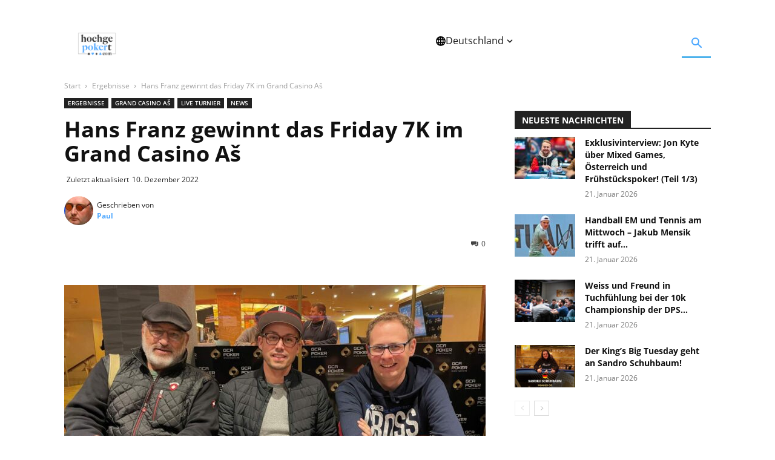

--- FILE ---
content_type: application/javascript
request_url: https://www.hochgepokert.com/wp-content/themes/Newspaper-child/src/scripts/global-onload.js?ver=1748424639
body_size: 108
content:
document.addEventListener('DOMContentLoaded', function() {
    ajaxContent();
});

const ajaxContent = () => {
    const responseElement = document.getElementById('hgp_ajax_response');

    if (!responseElement) {
        return;
    }
    
    const nonce = hgp_ajax_data.nonce;
    const hgp_ajax_url = hgp_ajax_data.hgp_ajax_url;
    const data = new URLSearchParams();
    
    data.append("action", "hgp_async_content");
    data.append("nonce", nonce);
    
    fetch(hgp_ajax_url, {
        method: "POST",
        headers: {
            "Content-Type": "application/x-www-form-urlencoded"
        },
        body: data.toString()
    })
    .then(function(response) {
        return response.text();
    })
    .then(function(responseText) {
        responseElement.innerHTML = responseText;
    })
    .catch(function(error) {
        console.error("Error:", error);
    });
}
